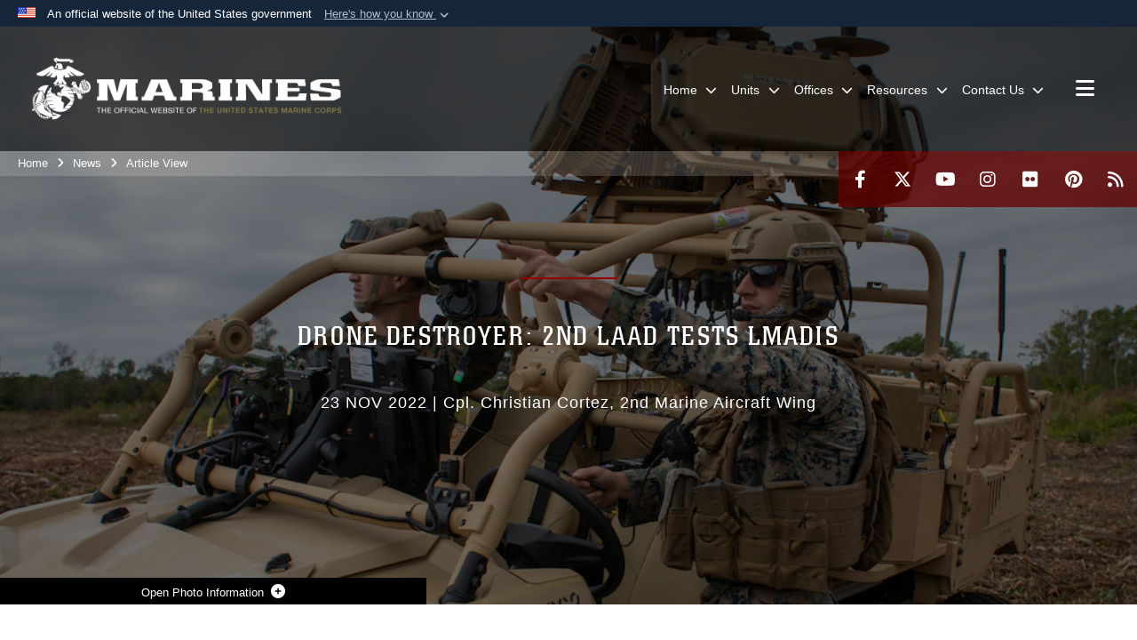

--- FILE ---
content_type: text/html; charset=utf-8
request_url: https://www.2ndmaw.marines.mil/News/Article-View/Article/3226997/drone-destroyer-2nd-laad-tests-lmadis/
body_size: 18434
content:
<!DOCTYPE html>
<html  lang="en-US">
<head id="Head"><meta content="text/html; charset=UTF-8" http-equiv="Content-Type" />
<meta name="REVISIT-AFTER" content="1 DAYS" />
<meta name="RATING" content="GENERAL" />
<meta name="RESOURCE-TYPE" content="DOCUMENT" />
<meta content="text/javascript" http-equiv="Content-Script-Type" />
<meta content="text/css" http-equiv="Content-Style-Type" />
<title>
	Drone Destroyer: 2nd LAAD tests LMADIS > 2nd Marine Aircraft Wing > Article View
</title><meta id="MetaDescription" name="description" content="MARINE CORPS OUTLYING LANDING FIELD ATLANTIC, N.C. – U.S. Marines with 2nd Low Altitude Air Defense Battalion (LAAD) tested the Marine Corps’ newest ground-based air-defense system, the Light Marine Air-Defense Integrated System, Oct. 18-19, 2022., " /><meta id="MetaRobots" name="robots" content="INDEX, FOLLOW" /><link href="/Resources/Shared/stylesheets/dnndefault/7.0.0/default.css?cdv=2991" type="text/css" rel="stylesheet"/><link href="/DesktopModules/ArticleCSViewArticle/module.css?cdv=2991" type="text/css" rel="stylesheet"/><link href="/DesktopModules/ArticleCSDashboard/module.css?cdv=2991" type="text/css" rel="stylesheet"/><link href="/Desktopmodules/SharedLibrary/ValidatedPlugins/slick-carousel/slick/slick.css?cdv=2991" type="text/css" rel="stylesheet"/><link href="/Portals/_default/skins/marinestheme/skin.css?cdv=2991" type="text/css" rel="stylesheet"/><link href="/Portals/7/portal.css?cdv=2991" type="text/css" rel="stylesheet"/><link href="/Desktopmodules/SharedLibrary/Plugins/Skin/SkipNav/css/skipnav.css?cdv=2991" type="text/css" rel="stylesheet"/><link href="/DesktopModules/SharedLibrary/ValidatedPlugins/aos/aos.css?cdv=2991" type="text/css" rel="stylesheet"/><link href="/Desktopmodules/SharedLibrary/Plugins/carouFredSel/base.css?cdv=2991" type="text/css" rel="stylesheet"/><link href="/Desktopmodules/SharedLibrary/Plugins/MediaElement4.2.9/mediaelementplayer.css?cdv=2991" type="text/css" rel="stylesheet"/><link href="/Desktopmodules/SharedLibrary/Plugins/ColorBox/colorbox.css?cdv=2991" type="text/css" rel="stylesheet"/><link href="/Desktopmodules/SharedLibrary/Plugins/slimbox/slimbox2.css?cdv=2991" type="text/css" rel="stylesheet"/><link href="/desktopmodules/ArticleCS/styles/MarinesMIL3/style.css?cdv=2991" type="text/css" rel="stylesheet"/><link href="/Desktopmodules/SharedLibrary/ValidatedPlugins/font-awesome6/css/all.min.css?cdv=2991" type="text/css" rel="stylesheet"/><link href="/Desktopmodules/SharedLibrary/ValidatedPlugins/font-awesome6/css/v4-shims.min.css?cdv=2991" type="text/css" rel="stylesheet"/><script src="/Resources/libraries/jQuery/03_07_01/jquery.js?cdv=2991" type="text/javascript"></script><script src="/Resources/libraries/jQuery-Migrate/03_04_01/jquery-migrate.js?cdv=2991" type="text/javascript"></script><script src="/Resources/libraries/jQuery-UI/01_13_03/jquery-ui.min.js?cdv=2991" type="text/javascript"></script><link rel='icon' href='/Portals/7/favicon.ico?ver=ZQikU4c5sJtDJmXSFqyYKg%3d%3d' type='image/x-icon' /><meta name='host' content='DMA Public Web' /><meta name='contact' content='dma.WebSD@mail.mil' /><link rel="stylesheet" type="text/css" href="/DesktopModules/SharedLibrary/Controls/Banner/CSS/usa-banner.css" /><script  src="/Desktopmodules/SharedLibrary/Plugins/GoogleAnalytics/Universal-Federated-Analytics-8.7.js?agency=DOD&subagency=USMC&sitetopic=dma.web&dclink=true"  id="_fed_an_ua_tag" ></script><meta name='twitter:card' content='summary_large_image' /><meta name='twitter:title' content='Drone&#32;Destroyer:&#32;2nd&#32;LAAD&#32;tests&#32;LMADIS' /><meta name='twitter:description' content='MARINE&#32;CORPS&#32;OUTLYING&#32;LANDING&#32;FIELD&#32;ATLANTIC,&#32;N.C.&#32;&#8211;&#32;U.S.&#32;Marines&#32;with&#32;2nd&#32;Low&#32;Altitude&#32;Air&#32;Defense&#32;Battalion&#32;(LAAD)&#32;tested&#32;the&#32;Marine&#32;Corps&#8217;&#32;newest&#32;ground-based&#32;air-defense&#32;system,&#32;the&#32;Light&#32;Marine' /><meta name='twitter:image' content='https://media.defense.gov/2022/Nov/23/2003120147/1140/641/0/220323-M-YH653-100.JPG' /><meta name='twitter:site' content='@2nd_MAW' /><meta name='twitter:creator' content='@2nd_MAW' /><meta property='og:site_name' content='2nd&#32;Marine&#32;Aircraft&#32;Wing' /><meta property='og:type' content='article' /><meta property='og:title' content='Drone&#32;Destroyer:&#32;2nd&#32;LAAD&#32;tests&#32;LMADIS' /><meta property='og:description' content='MARINE&#32;CORPS&#32;OUTLYING&#32;LANDING&#32;FIELD&#32;ATLANTIC,&#32;N.C.&#32;&#8211;&#32;U.S.&#32;Marines&#32;with&#32;2nd&#32;Low&#32;Altitude&#32;Air&#32;Defense&#32;Battalion&#32;(LAAD)&#32;tested&#32;the&#32;Marine&#32;Corps&#8217;&#32;newest&#32;ground-based&#32;air-defense&#32;system,&#32;the&#32;Light&#32;Marine' /><meta property='og:image' content='https://media.defense.gov/2022/Nov/23/2003120147/1140/641/0/220323-M-YH653-100.JPG' /><meta property='og:url' content='https://www.2ndmaw.marines.mil/News/Article-View/Article/3226997/drone-destroyer-2nd-laad-tests-lmadis/' /><meta name="viewport" content="width=device-width, initial-scale=1, shrink-to-fit=no" /><meta name="viewport" content="width=device-width, initial-scale=1, shrink-to-fit=no" /><meta name="viewport" content="width=device-width, initial-scale=1, shrink-to-fit=no" /></head>
<body id="Body">

    <form method="post" action="/News/Article-View/Article/3226997/drone-destroyer-2nd-laad-tests-lmadis/" id="Form" enctype="multipart/form-data">
<div class="aspNetHidden">
<input type="hidden" name="__EVENTTARGET" id="__EVENTTARGET" value="" />
<input type="hidden" name="__EVENTARGUMENT" id="__EVENTARGUMENT" value="" />
<input type="hidden" name="__VIEWSTATE" id="__VIEWSTATE" value="Zas7phuzGmntI0DFh8Py+SOUhHdPV5bNFwBr82Y70gJIzQvi5unJ/gUmXOIPBnvnPFA5gIKYFKO43ZQNQxhkxTlb7JBXtpG/2wzEcZf8vtPKA6gR0GHjQm1ipfi89/[base64]/SB1ViQLsMh6nVFr5yMxC9ml3xNfzAzxcqqoSyL4IkclFWdYja02qjSrYPCdGpAC1im5d7d4RwtkBbsSSAfoQjl8sU9KCoLMAsp/yUPQsmFIA6pQ+aXjwAiRvMYX90/jDk5FZKInuBedBNmylbG5PzPNsXrjy7XK6beSyS7oXVjcvVgM70ES/EGxUfeN0Nw863H4kjWrFIwSAV3fHkakd13aSH7ktukZK4XOGeUNubMlsJC6/jCxb5ujdTF4BzM2uXDpb9Dgtr/[base64]/[base64]/qLN0bGfTobM3EOvxJQHM9snVKI2aup+fLCTuwYupKrOG66FDy9AxKEekmRG30mdNlPg+58cnXmdqwh9m1Z9ie7Jxo6zqvkXF1WF38K4P9z/AASp9zGzoX3M5qcUfFHc6kjx1L6oIUHia/sHv5I6mcAIQ1G7ON7Fa3IIg7jKX+85VwjNZ3QEiZ5QqtMeOOAJGdjUrwo+kQ3wn8lIl5ekoMOdqbHiZ+9Vcsa8WvAwq9vOVAYBYyFXp3KO8ylrE0J6r8loNG8vR3S5pMB8L62AudnpfVUxdNlrxdW8EjysngBs0M/Gre6YyNMbcBPsOn9cfcleEDyZczHzNImwDCKSjstGbf6go1tnkCHvdjOs+RXBwQ0Wdq0AmTHgr/SY1mog4uhP7kRARLAWtAm7YqY9QcdJPvRUvrypnT05w8SSlWkWCL8J1RfiPdkbLK0nGesKGO7l5DIXLECQXcx2/8BSK8cuG/0jMLGUrX5SfUpHFqJkK71KTYyu4Whx38lzn1HBMWvThnCzpd2xwHKNBsIx5X/T3JMQmS/Fp+vv5QivOEk1eWzB9DwpkWWOZjvROaHKEwDz4ac8OhpFkjw3ohr0kxSTc4BgH1R4eBv9Fbxsija9CVEPHQaC9tZfjz6N2CehvlPiKbV6og+RA+XaV6tMJ7/fLqz3IvkHoiUaH0sxXgSXOG/CArwO6afH6RUnOw8vNENYlrPUZ8Yxzto4Mvf1VAFchbrn7Mud/NfIUwXHkuk5I+L0AxvPltzhl/6jP7FRgEqZNn8GAXJQzDofs6EEPIpITt7XRhCn7/PPiscZk1kevOD0UkLv0/ZCgShdyx2rOVN3A0/V2Erz2MdTCsklUv0TQu+TZI8ATncVdNbOfir3v7xqadlmBu4x2P22eTUJBa3cgh/[base64]/lRybHnv2E+rsO4Szbf///jx2cXop65FJjAc9uh3gVY+hiH5VAei16YmCawuVwu/GEVh4rpFrh/uzrMyUdXz87jdyKhOsBB/U7Cvc6M7DB9m+z4Hv8vlSJoEmfIwk10qbKRnUyQ+vvS+PTFKak8TKNc6X1gre4Vo4DZTbIhGqdAM3jaCO/Ex8gAWzEtx3pxvtKKeYExFI5c+cmOI8mdjr8HX/CEKxBjdXgC1Nrov4Egy2Qap9JwgMWo3h+kHyAC5dFHyp2H7S+z6i/r8e6r9xiRN5qy6trdoOYqU5/8pqP/WPLQP3/PUmqxqRFluHXwv1e/pc8VHGIK4P6pbYC8wwNv8c0y+vyXYEEgTlbrFGLAP25mUH3ugZrPhQgfsOhgOnagh/EhATwTYGwWnBNeCiCTXGpiXVtlsqGl5zLXsh2LEqhzja/FxLMqyupgpRJwp/sWDg0XsqEWx4t43fZlrZZ6NkKrWpBDrJ9YJwD6epuEimKyizGFGZCVdAEefrDDud3vQig4sVsv3qw0czJO51WzS7qk34BmN+zO4QM9nH948Om1Szl3A1mUh1YfH21GE5oN5PHpniLCzP1coOB6cOoIo/ZvTwgx1h1nSXSqAnpdlG46+pkGPBSVRJFVphgqymS2WBAO6zebNDL2d3DOlk4kFZhekCBhD5J04W7p/7vA+9VK1ZOPifhXcMWKQEHpOVptYJyaF9BMkkOO2+CAXxhc7AH02ZoSeqz6ZbN1aoMOdWKhDo3S2uDIGwZ28Fl0mV9K8E2jtznnaRHb0ZUcCgYu5ivmAYUX6vzy5QS1cP87Yg4I7yqvReBxqtefFTYUjcaBH9F/eB/[base64]/GdEo89YoIpGPBsIw2TMBWwwA==" />
</div>

<script type="text/javascript">
//<![CDATA[
var theForm = document.forms['Form'];
if (!theForm) {
    theForm = document.Form;
}
function __doPostBack(eventTarget, eventArgument) {
    if (!theForm.onsubmit || (theForm.onsubmit() != false)) {
        theForm.__EVENTTARGET.value = eventTarget;
        theForm.__EVENTARGUMENT.value = eventArgument;
        theForm.submit();
    }
}
//]]>
</script>


<script src="/WebResource.axd?d=pynGkmcFUV3N8bfprbQS0jFfvdz-DA10GMlw9OUhsCgxZnctJegKa6BYomQ1&amp;t=638901627720898773" type="text/javascript"></script>


<script src="/ScriptResource.axd?d=NJmAwtEo3IpK2g7JTRSMmik34PbOy56rKmpCCY9c0IuBlnEbhhFae_kQJWt66DuEhw-Osce7G501JTW9OGWRnd0EbuOkbrWsRmtU11Nj_i0XQ9cGNYMzzkFB5birW0a-1aK-ZA2&amp;t=32e5dfca" type="text/javascript"></script>
<script src="/ScriptResource.axd?d=dwY9oWetJoJFOsZ7uv-AD6rnnw1gg45X0YCH7_dWw6-26XQltO1_5azbICY-_tq-M6RY9HEg67V8XgtLpPVUPl1Dn9p5QdJTkPAHetpXAJ7lKjHpBkd_x3tMAx_TdJCVFvjTnBv-7vOJGyRf0&amp;t=32e5dfca" type="text/javascript"></script>
<div class="aspNetHidden">

	<input type="hidden" name="__VIEWSTATEGENERATOR" id="__VIEWSTATEGENERATOR" value="CA0B0334" />
	<input type="hidden" name="__VIEWSTATEENCRYPTED" id="__VIEWSTATEENCRYPTED" value="" />
	<input type="hidden" name="__EVENTVALIDATION" id="__EVENTVALIDATION" value="bHUD9vd8wYfLPd/t6un3vgIt5CUVQtg+ibKxgPABnqCrqUM53E17/IR2nQFvNlfqsmKNHa6RwwW3a9xrWTdYTNgMXvCTz6B1cP9QHz5KveNyIrpl" />
</div><script src="/Desktopmodules/SharedLibrary/Plugins/MediaElement4.2.9/mediaelement-and-player.js?cdv=2991" type="text/javascript"></script><script src="/Desktopmodules/SharedLibrary/ValidatedPlugins/slick-carousel/slick/slick.min.js?cdv=2991" type="text/javascript"></script><script src="/js/dnn.js?cdv=2991" type="text/javascript"></script><script src="/js/dnn.modalpopup.js?cdv=2991" type="text/javascript"></script><script src="/Portals/_default/skins/marinestheme/Resources/js/skin.build.js?cdv=2991" type="text/javascript"></script><script src="/js/dnncore.js?cdv=2991" type="text/javascript"></script><script src="/Desktopmodules/SharedLibrary/Plugins/Mobile-Detect/mobile-detect.min.js?cdv=2991" type="text/javascript"></script><script src="/DesktopModules/SharedLibrary/ValidatedPlugins/aos/aos.js?cdv=2991" type="text/javascript"></script><script src="/DesktopModules/ArticleCS/Resources/ArticleCS/js/ArticleCS.js?cdv=2991" type="text/javascript"></script><script src="/Desktopmodules/SharedLibrary/Plugins/carouFredSel/jquery.carouFredSel-6.2.1.js?cdv=2991" type="text/javascript"></script><script src="/Desktopmodules/SharedLibrary/Plugins/DVIDSAnalytics/DVIDSVideoAnalytics.min.js?cdv=2991" type="text/javascript"></script><script src="/Desktopmodules/SharedLibrary/Plugins/DVIDSAnalytics/analyticsParamsForDVIDSAnalyticsAPI.js?cdv=2991" type="text/javascript"></script><script src="/Desktopmodules/SharedLibrary/Plugins/TouchSwipe/jquery.touchSwipe.min.js?cdv=2991" type="text/javascript"></script><script src="/Desktopmodules/SharedLibrary/Plugins/ColorBox/jquery.colorbox.js?cdv=2991" type="text/javascript"></script><script src="/Desktopmodules/SharedLibrary/Plugins/slimbox/slimbox2.js?cdv=2991" type="text/javascript"></script><script src="/Desktopmodules/SharedLibrary/Plugins/BodyScrollLock/bodyScrollLock.js?cdv=2991" type="text/javascript"></script><script src="/DesktopModules/SharedLibrary/Plugins/jquery-inview/jquery.inview.min.js?cdv=2991" type="text/javascript"></script><script src="/js/dnn.servicesframework.js?cdv=2991" type="text/javascript"></script><script src="/Desktopmodules/SharedLibrary/Plugins/Skin/js/common.js?cdv=2991" type="text/javascript"></script>
<script type="text/javascript">
//<![CDATA[
Sys.WebForms.PageRequestManager._initialize('ScriptManager', 'Form', ['tdnn$ctr1098$ViewArticle$UpdatePanel1','dnn_ctr1098_ViewArticle_UpdatePanel1'], [], [], 90, '');
//]]>
</script>

        
        
        
<script type="text/javascript">
$('#personaBar-iframe').load(function() {$('#personaBar-iframe').contents().find("head").append($("<style type='text/css'>.personabar .personabarLogo {}</style>")); });
</script>
<div id="dnn_ctl03_header_banner_container" class="header_banner_container">
    <span class="header_banner_inner">
        <div class="header_banner_flag">
            An official website of the United States government 
        <div class="header_banner_accordion" tabindex="0" role="button" aria-expanded="false"><u>Here's how you know 
        <span class="expand-more-container"><svg xmlns="http://www.w3.org/2000/svg" height="24" viewBox="0 0 24 24" width="24">
                <path d="M0 0h24v24H0z" fill="none" />
                <path class="expand-more" d="M16.59 8.59L12 13.17 7.41 8.59 6 10l6 6 6-6z" />
            </svg></span></u></div>
        </div>
        <div class="header_banner_panel" style="">
            <div class="header_banner_panel_item">
                <span class="header_banner_dotgov"></span>
                <div id="dnn_ctl03_bannerContentLeft" class="header_banner_content"><p class="banner-contentLeft-text"><strong> Official websites use .mil </strong></p>A <strong>.mil</strong> website belongs to an official U.S. Department of Defense organization in the United States.</div>
            </div>
            <div class="header_banner_panel_item https">
                <span class="header_banner_https"></span>
                <div id="dnn_ctl03_bannerContentRight" class="header_banner_content"><p class="banner-contentRight-text"><strong>Secure .mil websites use HTTPS</strong></p><div> A <strong>lock (<span class='header_banner_icon_lock'><svg xmlns = 'http://www.w3.org/2000/svg' width='52' height='64' viewBox='0 0 52 64'><title>lock </title><path class='icon_lock' fill-rule='evenodd' d='M26 0c10.493 0 19 8.507 19 19v9h3a4 4 0 0 1 4 4v28a4 4 0 0 1-4 4H4a4 4 0 0 1-4-4V32a4 4 0 0 1 4-4h3v-9C7 8.507 15.507 0 26 0zm0 8c-5.979 0-10.843 4.77-10.996 10.712L15 19v9h22v-9c0-6.075-4.925-11-11-11z' /> </svg></span>)</strong> or <strong> https://</strong> means you’ve safely connected to the .mil website. Share sensitive information only on official, secure websites.</div></div>
            </div>

        </div>
    </span>
</div><style> .header_banner_container{ background-color: #15263b; color: #FFF; } .icon_lock { fill: #FFF;} .header_banner_container .header_banner_content .banner-contentLeft-text, .header_banner_container .header_banner_content .banner-contentRight-text { color: #FFF;} </style>
<script type="text/javascript">

jQuery(document).ready(function() {
initializeSkin();
});

</script>

<script type="text/javascript">
var skinvars = {"SiteName":"2nd Marine Aircraft Wing","SiteShortName":"The Official Web site of 2nd Marine Aircraft Wing","SiteSubTitle":"","aid":"2ndMAW","IsSecureConnection":true,"IsBackEnd":false,"DisableShrink":false,"IsAuthenticated":false,"SearchDomain":"search.usa.gov","SiteUrl":"https://www.2ndmaw.marines.mil/","LastLogin":null,"IsLastLoginFail":false,"IncludePiwik":false,"PiwikSiteID":-1,"SocialLinks":{"Facebook":{"Url":"https://www.facebook.com/2ndMAW","Window":"_blank","Relationship":"noopener"},"Twitter":{"Url":"http://www.twitter.com/2nd_MAW","Window":"_blank","Relationship":"noopener"},"YouTube":{"Url":"https://www.youtube.com/Marines","Window":"","Relationship":""},"Flickr":{"Url":"http://www.flickr.com/photos/marine_corps/","Window":"_blank","Relationship":"noopener"},"Pintrest":{"Url":"http://www.pinterest.com/usmc/","Window":"_blank","Relationship":"noopener"},"Instagram":{"Url":"http://www.instagram.com/2nd_maw","Window":"_blank","Relationship":"noopener"},"Blog":{"Url":"","Window":"","Relationship":null},"RSS":{"Url":"http://www.marines.mil/News/Feeds.aspx","Window":"_blank","Relationship":"noopener"},"Podcast":{"Url":"","Window":"","Relationship":null},"Email":{"Url":"","Window":"","Relationship":null},"LinkedIn":{"Url":"","Window":"","Relationship":""},"Snapchat":{"Url":"","Window":"","Relationship":""}},"SiteLinks":null,"LogoffTimeout":10500000,"SiteAltLogoText":""};
</script>
<script type="application/ld+json">{"@context":"http://schema.org","@type":"Organization","logo":"https://www.2ndmaw.marines.mil/Portals/7/mdmlogo.png?ver=IOix9bqVcCxzMPo_pd3L3w%3d%3d","name":"2nd Marine Aircraft Wing","url":"https://www.2ndmaw.marines.mil/","sameAs":["https://www.facebook.com/2ndMAW","http://www.twitter.com/2nd_MAW","http://www.instagram.com/2nd_maw","http://www.pinterest.com/usmc/","https://www.youtube.com/Marines"]}</script>

<!-- MobileNav -->


<div class="mobile-nav" id="mobile-nav">
  <div class="content">
    <div class="container-fluid">
      <header class="row">
        <h3 class="col-10">Marines</h3>
        <div class="col-2"><button class="close" id="close-mobile-nav" aria-label="Close mobile navigation menu"></button></div>
      </header>
      <div class="row">
        <div class="container-fluid no-gutters nopad">
          <div class="row no-gutters nopad">
            <div class="offset-1 col-10 mobile-nav-pos">
              

<!-- ./ helper -->

        <ul>
                        <li class="">
                            <a data-toggle="submenu" href="https://www.2ndmaw.marines.mil/" aria-haspopup="true" aria-expanded="false">
                                <span>Home</span>
                            </a>
                                    <ul>
                        <li><a href="https://www.2ndmaw.marines.mil/Home/About/">About</a></li>
                        <li>
                            <a href="https://www.2ndmaw.marines.mil/Leaders/" data-toggle="submenu" aria-haspopup="true" aria-expanded="false">Leaders</a>
                                    <ul>
                        <li><a href="https://www.2ndmaw.marines.mil/Leaders/MACG-28-Leadership/">MACG-28</a></li>
                        <li><a href="https://www.2ndmaw.marines.mil/Leaders/MAG-14-Leadership/">MAG-14</a></li>
                        <li><a href="https://www.2ndmaw.marines.mil/Leaders/MAG-26-Leadership/">MAG-26</a></li>
                        <li><a href="https://www.2ndmaw.marines.mil/Leaders/MAG-29-Leadership/">MAG-29</a></li>
                        <li><a href="https://www.2ndmaw.marines.mil/Leaders/MAG-31-Leadership/">MAG-31</a></li>
        </ul>

                        </li>
        </ul>

                        </li>
                        <li class="">
                            <a data-toggle="submenu" href="https://www.2ndmaw.marines.mil/Units/" aria-haspopup="true" aria-expanded="false">
                                <span>Units</span>
                            </a>
                                    <ul>
                        <li><a href="https://www.2ndmaw.marines.mil/Units/MWHS-2/">MWHS 2</a></li>
                        <li><a href="https://www.music.marines.mil/2ndmaw">2nd MAW Band</a></li>
                        <li>
                            <a data-toggle="submenu" aria-haspopup="true" aria-expanded="false" class="disabled">Higher Headquarters</a>
                                    <ul>
                        <li><a href="https://www.marforcom.marines.mil/">MARFORCOM</a></li>
                        <li><a href="http://www.iimef.marines.mil/">II MEF</a></li>
        </ul>

                        </li>
                        <li>
                            <a href="https://www.2ndmaw.marines.mil/Units/MACG-28/" data-toggle="submenu" aria-haspopup="true" aria-expanded="false">MACG-28</a>
                                    <ul>
                        <li><a href="https://www.2ndmaw.marines.mil/Units/MACG-28/2ND-LAAD-BN/">2ND LAAD BN</a></li>
                        <li><a href="https://www.2ndmaw.marines.mil/Units/MACG-28/MACS-2/">MACS-2</a></li>
                        <li><a href="https://www.2ndmaw.marines.mil/Units/MACG-28/MASS-1/">MASS-1</a></li>
                        <li><a href="https://www.2ndmaw.marines.mil/Units/MACG-28/MWCS-28/">MWCS-28</a></li>
                        <li><a href="https://www.2ndmaw.marines.mil/Units/MACG-28/MWSS-271/">MWSS-271</a></li>
                        <li><a href="https://www.2ndmaw.marines.mil/Units/MACG-28/MWSS-272/">MWSS-272</a></li>
                        <li><a href="https://www.2ndmaw.marines.mil/Units/MACG-28/MWSS-273/">MWSS-273</a></li>
        </ul>

                        </li>
                        <li>
                            <a href="https://www.2ndmaw.marines.mil/Units/MAG-14/" data-toggle="submenu" aria-haspopup="true" aria-expanded="false">MAG-14</a>
                                    <ul>
                        <li><a href="https://www.2ndmaw.marines.mil/Units/MAG-14/MALS-14/">MALS-14</a></li>
                        <li>
                            <a href="https://www.2ndmaw.marines.mil/Units/MAG-14/VMA-223/" data-toggle="submenu" aria-haspopup="true" aria-expanded="false">VMA-223</a>
                                    <ul>
                        <li><a href="https://www.2ndmaw.marines.mil/Units/MAG-14/VMA-223/Harrier-Sundown/">Harrier Sundown</a></li>
        </ul>

                        </li>
                        <li><a href="https://www.2ndmaw.marines.mil/Units/MAG-14/VMFA-231/">VMFA-231</a></li>
                        <li><a href="https://www.2ndmaw.marines.mil/Units/MAG-14/VMFA-251/">VMFA-251</a></li>
                        <li><a href="https://www.2ndmaw.marines.mil/Units/MAG-14/VMFA-542/">VMFA-542</a></li>
                        <li><a href="https://www.2ndmaw.marines.mil/Units/MAG-14/VMGR-252/">VMGR-252</a></li>
                        <li><a href="https://www.2ndmaw.marines.mil/Units/MAG-14/VMUT-2/">VMUT-2</a></li>
                        <li><a href="https://www.2ndmaw.marines.mil/Units/MAG-14/KC-130J-FRD/">KC-130J FRD</a></li>
        </ul>

                        </li>
                        <li>
                            <a href="https://www.2ndmaw.marines.mil/Units/MAG-26/" data-toggle="submenu" aria-haspopup="true" aria-expanded="false">MAG-26</a>
                                    <ul>
                        <li><a href="https://www.2ndmaw.marines.mil/Units/MAG-26/MALS-26/">MALS-26</a></li>
                        <li><a href="https://www.2ndmaw.marines.mil/Units/MAG-26/VMM-162/">VMM-162</a></li>
                        <li><a href="https://www.2ndmaw.marines.mil/Units/MAG-26/VMM-261/">VMM-261</a></li>
                        <li><a href="https://www.2ndmaw.marines.mil/Units/MAG-26/VMM-263/">VMM-263</a></li>
                        <li><a href="https://www.2ndmaw.marines.mil/Units/MAG-26/VMM-266/">VMM-266</a></li>
                        <li><a href="https://www.2ndmaw.marines.mil/Units/MAG-26/VMM-365/">VMM-365</a></li>
                        <li><a href="https://www.2ndmaw.marines.mil/Units/MAG-26/VMMT-204/">VMMT-204</a></li>
        </ul>

                        </li>
                        <li>
                            <a href="https://www.2ndmaw.marines.mil/Units/MAG-29/" data-toggle="submenu" aria-haspopup="true" aria-expanded="false">MAG-29</a>
                                    <ul>
                        <li><a href="https://www.2ndmaw.marines.mil/Units/MAG-29/MALS-29/">MALS-29</a></li>
                        <li><a href="https://www.2ndmaw.marines.mil/Units/MAG-29/HMH-461/">HMH-461</a></li>
                        <li><a href="https://www.2ndmaw.marines.mil/Units/MAG-29/HMH-464/">HMH-464</a></li>
                        <li><a href="https://www.2ndmaw.marines.mil/Units/MAG-29/HMLA-167/">HMLA-167</a></li>
                        <li><a href="https://www.2ndmaw.marines.mil/Units/MAG-29/HMLA-269/">HMLA-269</a></li>
                        <li><a href="https://www.2ndmaw.marines.mil/Units/MAG-29/HMHT-302/">HMHT-302</a></li>
        </ul>

                        </li>
                        <li>
                            <a href="https://www.2ndmaw.marines.mil/Units/MAG-31/" data-toggle="submenu" aria-haspopup="true" aria-expanded="false">MAG-31</a>
                                    <ul>
                        <li><a href="https://www.2ndmaw.marines.mil/Units/MAG-31/MALS-31/">MALS-31</a></li>
                        <li><a href="https://www.2ndmaw.marines.mil/Units/MAG-31/VMFA-312/">VMFA-312</a></li>
                        <li><a href="https://www.2ndmaw.marines.mil/Units/MAG-31/VMFA-224/">VMFA-224</a></li>
                        <li><a href="https://www.2ndmaw.marines.mil/Units/MAG-31/VMFA-533/">VMFA-533</a></li>
                        <li><a href="https://www.2ndmaw.marines.mil/Units/MAG-31/VMFAT-501/">VMFAT-501</a></li>
        </ul>

                        </li>
        </ul>

                        </li>
                        <li class="">
                            <a data-toggle="submenu" aria-haspopup="true" aria-expanded="false" aria-disabled="true" class="disabled">
                                <span>Offices</span>
                            </a>
                                    <ul>
                        <li><a href="https://www.2ndmaw.marines.mil/Offices/2nd-MAW-Adjutant/">2nd MAW Adjutant</a></li>
                        <li><a href="https://www.2ndmaw.marines.mil/Offices/2nd-MAW-Chaplain/">2nd MAW Chaplain</a></li>
                        <li><a href="https://www.2ndmaw.marines.mil/Offices/Command-Inspector-General/">Command Inspector General</a></li>
                        <li>
                            <a href="https://www.2ndmaw.marines.mil/Offices/COMMSTRAT/" data-toggle="submenu" aria-haspopup="true" aria-expanded="false">COMMSTRAT</a>
                                    <ul>
                        <li><a href="https://www.2ndmaw.marines.mil/News/">News</a></li>
                        <li><a href="https://www.2ndmaw.marines.mil/Photos/">Photos</a></li>
        </ul>

                        </li>
                        <li><a href="https://www.2ndmaw.marines.mil/Offices/Equal-Opportunity-Advisor/">Equal Opportunity Advisor</a></li>
                        <li><a href="https://www.2ndmaw.marines.mil/Offices/FMFQ-Officer-Program/">FMFQ Officer Program</a></li>
                        <li><a href="https://www.2ndmaw.marines.mil/Offices/2nd-MAW-Aviation-Training-System/">2nd MAW Aviation Training System</a></li>
                        <li><a href="https://www.2ndmaw.marines.mil/Offices/SAPR/">SAPR</a></li>
                        <li><a href="https://www.2ndmaw.marines.mil/Offices/Voting-Assistance/">Voting Assistance</a></li>
        </ul>

                        </li>
                        <li class="">
                            <a data-toggle="submenu" aria-haspopup="true" aria-expanded="false" aria-disabled="true" class="disabled">
                                <span>Resources</span>
                            </a>
                                    <ul>
                        <li><a href="https://usmc.sharepoint-mil.us/sites/2MAW">2d MAW Intranet</a></li>
                        <li><a href="https://www.mcieast.marines.mil/Staff-Offices/Adjutant/FOIA-Requestor-Service-Ctr/">FOIA</a></li>
                        <li><a href="https://ice.disa.mil/index.cfm?fa=site&amp;site_id=419&amp;dep=DoD">ICE</a></li>
                        <li><a href="https://idco.dmdc.osd.mil/idco/">ID Card Office (GAL Update)</a></li>
                        <li><a href="https://portal.apps.mil">Microsoft 365 Portal</a></li>
                        <li><a href="https://www.2ndmaw.marines.mil/Family-Readiness/">Readiness</a></li>
                        <li><a href="https://www.2ndmaw.marines.mil/Resources/Request-Mast/">Request Mast</a></li>
        </ul>

                        </li>
                        <li class="">
                            <a data-toggle="submenu" href="https://www.2ndmaw.marines.mil/Contact-Us/" aria-haspopup="true" aria-expanded="false">
                                <span>Contact Us</span>
                            </a>
                                    <ul>
                        <li><a href="https://www.2ndmaw.marines.mil/Contact-Us/Media-Query-Form/">Media Query Form</a></li>
                        <li><a href="https://usmc.sharepoint-mil.us/sites/2MAW_CSO">Submit Support Request via SharePoint</a></li>
                        <li><a href="https://www.2ndmaw.marines.mil/Contact-Us/Submit-Support-Request-via-OMB/">Submit Support Request via OMB</a></li>
        </ul>

                        </li>
        </ul>
<!-- ./ node count -->


            </div>
          </div>
        </div>
      </div>
      <div class="mobile-search row">
        <div class="container-fluid">
          <div class="row">
            <div class="offset-1 col-9"><input type="text" placeholder="S e a r c h" aria-label="Search" id="MobileTxtSearch"></div>
            <div class="search col-2"><button id="MobileSearchButton" aria-label="Search"><i class="fas fa-search"></i></button></div>
          </div>
        </div>
      </div>
      <div class="row">
        <div class="offset-1 col-11 social-links-loader"></div>
      </div>
    </div>
  </div>
</div>
<script>
$(document).ready(function(){
  $('#MobileTxtSearch').keyup(function (e) {
    if (e.keyCode === 13) {
      doSearch($('#MobileTxtSearch').val());

      e.preventDefault();
      return false;
    }
  });

  $("#MobileSearchButton").click(function(e) {
    doSearch($('#MobileTxtSearch').val());

    e.preventDefault();
    return false;
  });
});

function doSearch(val) {
  //grab the text, strip out # and &
  var searchtxt = encodeURI(val.trim().replace(/#|&/g, ""));
  if(searchtxt){
    //redirect to /Home/Search
    window.location.assign("/SearchResults?tag=" + DOMPurify.sanitize(searchtxt));
  }
}
</script>



<!-- UserBar -->


<div class="site-wrapper">
  <div class="page-wrapper">
    <!-- Header -->
    <div id="skip-link-holder"><a id="skip-link" href="#skip-target">Skip to main content (Press Enter).</a></div>
    

<header class="navbar">
    <!-- NavBar -->
    

<div class="wrapper">
    <!-- Logo -->
    <a id="dnn_MainHeader_NavBar_LOGO1_hypLogo" title="2nd Marine Aircraft Wing" aria-label="2nd Marine Aircraft Wing" href="https://www.2ndmaw.marines.mil/"><img id="dnn_MainHeader_NavBar_LOGO1_imgLogo" class="logo" src="/Portals/7/mdmlogo.png?ver=IOix9bqVcCxzMPo_pd3L3w%3d%3d" alt="2nd Marine Aircraft Wing" /></a>
    <!-- ./Logo -->

    <!-- Nav -->
    <nav id="dnnbootsterNav" class="main-nav">
        <button type="button" id="open-mobile-nav" aria-label="Open mobile navigation" aria-expanded="false"><i class="fa fa-bars"></i></button>
        

<!-- ./ helper -->

<ul>
                    <li class="">
                        <a data-toggle="submenu" href="https://www.2ndmaw.marines.mil/" aria-haspopup="true" aria-expanded="false">
                            <span>Home</span>
                        </a>
                                <ul>
                            <li><a href="https://www.2ndmaw.marines.mil/Home/About/">About</a></li>
                            <li>
                                <a href="https://www.2ndmaw.marines.mil/Leaders/" data-toggle="submenu" aria-haspopup="true" aria-expanded="false">Leaders</a>
                                        <ul>
                            <li><a href="https://www.2ndmaw.marines.mil/Leaders/MACG-28-Leadership/">MACG-28</a></li>
                            <li><a href="https://www.2ndmaw.marines.mil/Leaders/MAG-14-Leadership/">MAG-14</a></li>
                            <li><a href="https://www.2ndmaw.marines.mil/Leaders/MAG-26-Leadership/">MAG-26</a></li>
                            <li><a href="https://www.2ndmaw.marines.mil/Leaders/MAG-29-Leadership/">MAG-29</a></li>
                            <li><a href="https://www.2ndmaw.marines.mil/Leaders/MAG-31-Leadership/">MAG-31</a></li>
        </ul>

                            </li>
        </ul>

                    </li>
                    <li class="">
                        <a data-toggle="submenu" href="https://www.2ndmaw.marines.mil/Units/" aria-haspopup="true" aria-expanded="false">
                            <span>Units</span>
                        </a>
                                <ul>
                            <li><a href="https://www.2ndmaw.marines.mil/Units/MWHS-2/">MWHS 2</a></li>
                            <li><a href="https://www.music.marines.mil/2ndmaw" target="_blank" rel="noopener noreferrer">2nd MAW Band</a></li>
                        <li>
                            <a data-toggle="submenu" aria-haspopup="true" aria-expanded="false" href="javascript:void(0)">Higher Headquarters</a>
                                    <ul>
                            <li><a href="https://www.marforcom.marines.mil/">MARFORCOM</a></li>
                            <li><a href="http://www.iimef.marines.mil/">II MEF</a></li>
        </ul>

                        </li>
                            <li>
                                <a href="https://www.2ndmaw.marines.mil/Units/MACG-28/" data-toggle="submenu" aria-haspopup="true" aria-expanded="false">MACG-28</a>
                                        <ul>
                            <li><a href="https://www.2ndmaw.marines.mil/Units/MACG-28/2ND-LAAD-BN/">2ND LAAD BN</a></li>
                            <li><a href="https://www.2ndmaw.marines.mil/Units/MACG-28/MACS-2/">MACS-2</a></li>
                            <li><a href="https://www.2ndmaw.marines.mil/Units/MACG-28/MASS-1/">MASS-1</a></li>
                            <li><a href="https://www.2ndmaw.marines.mil/Units/MACG-28/MWCS-28/">MWCS-28</a></li>
                            <li><a href="https://www.2ndmaw.marines.mil/Units/MACG-28/MWSS-271/">MWSS-271</a></li>
                            <li><a href="https://www.2ndmaw.marines.mil/Units/MACG-28/MWSS-272/">MWSS-272</a></li>
                            <li><a href="https://www.2ndmaw.marines.mil/Units/MACG-28/MWSS-273/">MWSS-273</a></li>
        </ul>

                            </li>
                            <li>
                                <a href="https://www.2ndmaw.marines.mil/Units/MAG-14/" data-toggle="submenu" aria-haspopup="true" aria-expanded="false">MAG-14</a>
                                        <ul>
                            <li><a href="https://www.2ndmaw.marines.mil/Units/MAG-14/MALS-14/">MALS-14</a></li>
                            <li>
                                <a href="https://www.2ndmaw.marines.mil/Units/MAG-14/VMA-223/" data-toggle="submenu" aria-haspopup="true" aria-expanded="false">VMA-223</a>
                                        <ul>
                            <li><a href="https://www.2ndmaw.marines.mil/Units/MAG-14/VMA-223/Harrier-Sundown/">Harrier Sundown</a></li>
        </ul>

                            </li>
                            <li><a href="https://www.2ndmaw.marines.mil/Units/MAG-14/VMFA-231/">VMFA-231</a></li>
                            <li><a href="https://www.2ndmaw.marines.mil/Units/MAG-14/VMFA-251/">VMFA-251</a></li>
                            <li><a href="https://www.2ndmaw.marines.mil/Units/MAG-14/VMFA-542/">VMFA-542</a></li>
                            <li><a href="https://www.2ndmaw.marines.mil/Units/MAG-14/VMGR-252/">VMGR-252</a></li>
                            <li><a href="https://www.2ndmaw.marines.mil/Units/MAG-14/VMUT-2/">VMUT-2</a></li>
                            <li><a href="https://www.2ndmaw.marines.mil/Units/MAG-14/KC-130J-FRD/">KC-130J FRD</a></li>
        </ul>

                            </li>
                            <li>
                                <a href="https://www.2ndmaw.marines.mil/Units/MAG-26/" data-toggle="submenu" aria-haspopup="true" aria-expanded="false">MAG-26</a>
                                        <ul>
                            <li><a href="https://www.2ndmaw.marines.mil/Units/MAG-26/MALS-26/">MALS-26</a></li>
                            <li><a href="https://www.2ndmaw.marines.mil/Units/MAG-26/VMM-162/">VMM-162</a></li>
                            <li><a href="https://www.2ndmaw.marines.mil/Units/MAG-26/VMM-261/">VMM-261</a></li>
                            <li><a href="https://www.2ndmaw.marines.mil/Units/MAG-26/VMM-263/">VMM-263</a></li>
                            <li><a href="https://www.2ndmaw.marines.mil/Units/MAG-26/VMM-266/">VMM-266</a></li>
                            <li><a href="https://www.2ndmaw.marines.mil/Units/MAG-26/VMM-365/">VMM-365</a></li>
                            <li><a href="https://www.2ndmaw.marines.mil/Units/MAG-26/VMMT-204/">VMMT-204</a></li>
        </ul>

                            </li>
                            <li>
                                <a href="https://www.2ndmaw.marines.mil/Units/MAG-29/" data-toggle="submenu" aria-haspopup="true" aria-expanded="false">MAG-29</a>
                                        <ul>
                            <li><a href="https://www.2ndmaw.marines.mil/Units/MAG-29/MALS-29/">MALS-29</a></li>
                            <li><a href="https://www.2ndmaw.marines.mil/Units/MAG-29/HMH-461/">HMH-461</a></li>
                            <li><a href="https://www.2ndmaw.marines.mil/Units/MAG-29/HMH-464/">HMH-464</a></li>
                            <li><a href="https://www.2ndmaw.marines.mil/Units/MAG-29/HMLA-167/">HMLA-167</a></li>
                            <li><a href="https://www.2ndmaw.marines.mil/Units/MAG-29/HMLA-269/">HMLA-269</a></li>
                            <li><a href="https://www.2ndmaw.marines.mil/Units/MAG-29/HMHT-302/">HMHT-302</a></li>
        </ul>

                            </li>
                            <li>
                                <a href="https://www.2ndmaw.marines.mil/Units/MAG-31/" data-toggle="submenu" aria-haspopup="true" aria-expanded="false">MAG-31</a>
                                        <ul>
                            <li><a href="https://www.2ndmaw.marines.mil/Units/MAG-31/MALS-31/">MALS-31</a></li>
                            <li><a href="https://www.2ndmaw.marines.mil/Units/MAG-31/VMFA-312/">VMFA-312</a></li>
                            <li><a href="https://www.2ndmaw.marines.mil/Units/MAG-31/VMFA-224/">VMFA-224</a></li>
                            <li><a href="https://www.2ndmaw.marines.mil/Units/MAG-31/VMFA-533/">VMFA-533</a></li>
                            <li><a href="https://www.2ndmaw.marines.mil/Units/MAG-31/VMFAT-501/">VMFAT-501</a></li>
        </ul>

                            </li>
        </ul>

                    </li>
 <!-- ./ item cannot be disabled to work with smartmenus for accessibility -->
                <li class="">
                    <a data-toggle="submenu" href="javascript:void(0)" aria-haspopup="true" aria-expanded="false">
                        <span>Offices</span>
                    </a>
                            <ul>
                            <li><a href="https://www.2ndmaw.marines.mil/Offices/2nd-MAW-Adjutant/">2nd MAW Adjutant</a></li>
                            <li><a href="https://www.2ndmaw.marines.mil/Offices/2nd-MAW-Chaplain/">2nd MAW Chaplain</a></li>
                            <li><a href="https://www.2ndmaw.marines.mil/Offices/Command-Inspector-General/">Command Inspector General</a></li>
                            <li>
                                <a href="https://www.2ndmaw.marines.mil/Offices/COMMSTRAT/" data-toggle="submenu" aria-haspopup="true" aria-expanded="false">COMMSTRAT</a>
                                        <ul>
                            <li><a href="https://www.2ndmaw.marines.mil/News/">News</a></li>
                            <li><a href="https://www.2ndmaw.marines.mil/Photos/">Photos</a></li>
        </ul>

                            </li>
                            <li><a href="https://www.2ndmaw.marines.mil/Offices/Equal-Opportunity-Advisor/">Equal Opportunity Advisor</a></li>
                            <li><a href="https://www.2ndmaw.marines.mil/Offices/FMFQ-Officer-Program/">FMFQ Officer Program</a></li>
                            <li><a href="https://www.2ndmaw.marines.mil/Offices/2nd-MAW-Aviation-Training-System/">2nd MAW Aviation Training System</a></li>
                            <li><a href="https://www.2ndmaw.marines.mil/Offices/SAPR/">SAPR</a></li>
                            <li><a href="https://www.2ndmaw.marines.mil/Offices/Voting-Assistance/">Voting Assistance</a></li>
        </ul>

                </li>
 <!-- ./ item cannot be disabled to work with smartmenus for accessibility -->
                <li class="">
                    <a data-toggle="submenu" href="javascript:void(0)" aria-haspopup="true" aria-expanded="false">
                        <span>Resources</span>
                    </a>
                            <ul>
                            <li><a href="https://usmc.sharepoint-mil.us/sites/2MAW" target="_blank" rel="noopener noreferrer">2d MAW Intranet</a></li>
                            <li><a href="https://www.mcieast.marines.mil/Staff-Offices/Adjutant/FOIA-Requestor-Service-Ctr/" target="_blank" rel="noopener noreferrer">FOIA</a></li>
                            <li><a href="https://ice.disa.mil/index.cfm?fa=site&amp;site_id=419&amp;dep=DoD">ICE</a></li>
                            <li><a href="https://idco.dmdc.osd.mil/idco/">ID Card Office (GAL Update)</a></li>
                            <li><a href="https://portal.apps.mil">Microsoft 365 Portal</a></li>
                            <li><a href="https://www.2ndmaw.marines.mil/Family-Readiness/">Readiness</a></li>
                            <li><a href="https://www.2ndmaw.marines.mil/Resources/Request-Mast/">Request Mast</a></li>
        </ul>

                </li>
                    <li class="">
                        <a data-toggle="submenu" href="https://www.2ndmaw.marines.mil/Contact-Us/" aria-haspopup="true" aria-expanded="false">
                            <span>Contact Us</span>
                        </a>
                                <ul>
                            <li><a href="https://www.2ndmaw.marines.mil/Contact-Us/Media-Query-Form/">Media Query Form</a></li>
                            <li><a href="https://usmc.sharepoint-mil.us/sites/2MAW_CSO" target="_blank" rel="noopener noreferrer">Submit Support Request via SharePoint</a></li>
                            <li><a href="https://www.2ndmaw.marines.mil/Contact-Us/Submit-Support-Request-via-OMB/">Submit Support Request via OMB</a></li>
        </ul>

                    </li>
            <li class="">
            <button type="button" class="btn" style="color:white;" data-toggle="collapse" data-target="#unitflagmenu" aria-label="Toggle Marines.mil Navigation" aria-expanded="false">
                <i class="fa fa-bars" style="font-size: 1.5em;"></i>
            </button>
        </li>
</ul>
<!-- ./ node count -->


    </nav>
    <!-- ./Nav -->
</div>


    <div class="secondarybar">
        <!-- Breadcrumb -->
        <div class="breadcrumbs">
            <span id="dnn_MainHeader_Breadcrumbs_Breadcrumb_lblBreadCrumb" itemprop="breadcrumb" itemscope="" itemtype="https://schema.org/breadcrumb"><span itemscope itemtype="http://schema.org/BreadcrumbList"><span itemprop="itemListElement" itemscope itemtype="http://schema.org/ListItem"><a href="https://www.2ndmaw.marines.mil/" class="skin-breadcrumb" itemprop="item" ><span itemprop="name">Home</span></a><meta itemprop="position" content="1" /></span><i class='fa fa-angle-right'></i><span itemprop="itemListElement" itemscope itemtype="http://schema.org/ListItem"><a href="https://www.2ndmaw.marines.mil/News/" class="skin-breadcrumb" itemprop="item"><span itemprop="name">News</span></a><meta itemprop="position" content="2" /></span><i class='fa fa-angle-right'></i><span itemprop="itemListElement" itemscope itemtype="http://schema.org/ListItem"><a href="https://www.2ndmaw.marines.mil/News/Article-View/" class="skin-breadcrumb" itemprop="item"><span itemprop="name">Article View</span></a><meta itemprop="position" content="3" /></span></span></span>
        </div>
        <!-- ./Breadcrumb -->

        <!-- Social -->
        <div class="social animate-on-load">
            <!-- Search -->
            

<div class="search">
    <div class="wrapper">
        <input id="marineSearch" type="search" name="search" value="" placeholder="Enter Search..." aria-label="Enter search term" />
        <button aria-label="Close search pane"><i class="fas fa-times"></i></button>
    </div>
</div>

<script>
$('#marineSearch').keydown(function (e) {
        if (e.keyCode == 13) {
        //grab the text, strip out # and &
        var searchtxt = encodeURI($('#marineSearch').val().trim().replace(/#|&/g, ""));
        
        if(searchtxt){
            window.location.assign("/SearchResults?tag=" + DOMPurify.sanitize(searchtxt));
            e.preventDefault();
            return false;
        }
    }
 });
</script>

            <!-- ./Search -->

            <!-- Icons -->
            

<div class="icons social-links-loader"></div>
            <!-- ./Icons -->
        </div>
        <!-- ./Social -->
    </div>
</header>

    <p id="skip-target-holder"><a id="skip-target" name="skip-target" class="skip" tabindex="-1"></a></p>

    <!-- Main -->
    <main class="container-fluid nopad">
      <!-- Banner -->
      <div class="row nopad no-gutters">
        <div id="dnn_BannerPane" class="col-md-12 no-gutters"><div class="DnnModule DnnModule-ArticleCSViewArticle DnnModule-1098"><a name="1098"></a>
<div class="empty-container background-color-transparent">
    <div id="dnn_ctr1098_ContentPane"><!-- Start_Module_1098 --><div id="dnn_ctr1098_ModuleContent" class="DNNModuleContent ModArticleCSViewArticleC">
	<div id="dnn_ctr1098_ViewArticle_UpdatePanel1" class="article-view">
		
        <article id="adetail-news" class="adetail news" itemscope itemtype="http://schema.org/NewsArticle">
    <meta itemprop="datePublished" content="2022-11-23T08:38:59.0900000" />
    <div class="hero magic-parallax-banner" id="adetail-news-hero-banner">
        
        
        <div class="magic-bg original" style="background-image: url(&quot;https://media.defense.gov/2022/Nov/23/2003120147/1140/641/0/220323-M-YH653-100.JPG&quot;);"></div>
        <div class="overlay"></div>
        <div class="details">
            <header id="detail-news-hero-banner-photo-details-header"><span>Photo Information</span></header>
            <div class="container">
                <div class="row">
                    <div class="col-sm-12">
                        <h2>U.S. Marine Corps Pfc. Clayton Hilemon (left) and Sgt. Alexander Locconielsen (right), a low-altitude air-defense gunners with 2nd Low Altitude Air Defense Battalion (LAAD), points to a drone during a demonstration with the Light Marine Air Defense Integrated System, or L-MADIS, at Marine Corps Outlying Landing Field Atlantic, North Carolina, Oct. 18, 2022. The L-MADIS is an electronic-attack system that counters unmanned-aircraft system by nonkinetic capabilities to destroy or negate aerial threats. 2nd LAAD is a subordinate unit of 2nd Marine Aircraft Wing, the aviation combat element of II Marine Expeditionary Force. (U.S. Marine Corps photo by Sgt. Servante R. Coba)</h2>
                        <p>Photo by Sgt. Servante Coba</p>
                    </div>
                    <div class="w-100"></div>
                    <div class="col-auto"><a class="download-link" href="https://media.defense.gov/2022/Nov/23/2003120147/-1/-1/0/220323-M-YH653-100.JPG" target="_blank" rel="noopener" download="https://media.defense.gov/2022/Nov/23/2003120147/-1/-1/0/220323-M-YH653-100.JPG">Download</a></div>
                    <div class="col-auto"><a class="details-link" href="https://www.2ndmaw.marines.mil/Photos/igphoto/2003120147/">Details</a></div>
                    <div class="col-auto no-mobile a2a_kit" class="a2a_kit" data-a2a-url="https://www.2ndmaw.marines.mil/Photos/igphoto/2003120147/" data-a2a-title="Drone Destroyer: 2nd LAAD tests LMADIS">
                        <a class="share-link a2a_dd" id="share-link6557358"><i></i>Share</a>
                        <script defer src="https://static.addtoany.com/menu/page.js"></script>
                    </div>
                </div>
            </div>
        </div>
        
        <div class="caption" data-aos="fade-right" data-aos-duration="400" data-aos-easing="ease-in" data-aos-delay="300">
            <div class="container">
                <div class="row">
                    <div class="col-sm-8 offset-sm-2">
                        <div class="accentbar"></div>
                        <h1 class="title">Drone Destroyer: 2nd LAAD tests LMADIS</h1>
                        <p>
                            <span class="publishdate"> 23 Nov 2022</span>&nbsp;|
                            <span class="author"> Cpl. Christian Cortez</span><span class="unit">
                                2nd Marine Aircraft Wing
                            </span>
                        </p>
                    </div>
                </div>
            </div>
        </div>
    </div>

    <div class="container" itemprop="articleBody">
        <div class="body-section">
            <div class="task-bar">
                <div class="item"><a class="print-link" href='https://www.2ndmaw.marines.mil/DesktopModules/ArticleCS/Print.aspx?PortalId=7&ModuleId=1098&Article=3226997' target="_blank" rel="noopener">PRINT</a></div>
                <div class="item" style="width:135px">
                    <!-- Share Button BEGIN -->
                    
                    
                    <a class="share-link a2a_dd">SHARE</a>
                    <script defer src="https://static.addtoany.com/menu/page.js"></script>
                    
                    <!-- Share Button END -->
                </div>
            </div>

            <div class="body-text"><span class='dateline'>MARINE CORPS OUTLYING LANDING FIELD ATLANTIC, NC -- </span><p>U.S. Marines with 2nd Low Altitude Air Defense Battalion (LAAD) tested the Marine Corps&rsquo; newest ground-based air-defense system, the Light Marine Air-Defense Integrated System, Oct. 18-19, 2022.</p>

<p>The LMADIS provides 2nd LAAD and the Marine Corps with the capability to deter and neutralize unmanned aircraft systems.</p>

<p>The rising use of commercial off-the-shelf drones for offensive warfare means the Marine Corps must make adjustments to their ground-based air-defense capabilities. The LMADIS helps mitigate threats by disrupting the electronic signals between the UAS and its controller.<br />
<br />
&ldquo;With the constant evolving of commercial drones, the one thing that won&#39;t change is the required frequencies used to pilot any drone,&rdquo; said U.S. Marine Corps Staff Sgt. Dustin Yonkings, a LAAD gunner with 2nd LAAD.<br />
<br />
The LMADIS uses electronic weapons on a light and compact frame, the Polaris MRZR, which allows the LMADIS to deploy to austere environments via air transport.<br />
<br />
&ldquo;The difference is the expeditionary aspect of it being able to be loaded on aircraft used for a wide set of missions &hellip; [such as] CH-53E Super Stallions, CH-53K King Stallions, and MV-22B Ospreys,&rdquo; said Yonkings.<br />
<br />
The LMADIS uses two Polaris MRZRs, one acting as the brain and the other as the brawn. Together, they house the CM262U optic, which acts as the &lsquo;eyes&rsquo; of the system; the RPS-42 radar and Skyview MP, which provide 360-degree air surveillance and long-range drone detection; the Modi II, which is a dismountable electronic-warfare system used to disrupt enemy drones and communications; and the AN/PRC-158 multichannel manpack radio system, which allows the LMADIS to communicate everything it detects to troops in its immediate vicinity and commanders in the rear echelon.<br />
<br />
&ldquo;Due to the current drone threat, we need an expeditionary system that will combat it. The LMADIS serves as a system that can be deployed at a moment&#39;s notice and attach to units that need counter-UAS capabilities,&rdquo; said Yonkings.<br />
<br />
In accordance with the Marine Corps&rsquo; Force Design 2030 modernization efforts, the Marine Corps has activated a third firing battery for each of the LAAD battalions to better support the Fleet Marine Force. 2nd LAAD, a subordinate unit of 2nd Marine Aircraft Wing, was the first battalion in the Marine Corps to activate their third firing battery.</p>
<br /></div>
            

            
            <div class="tags-section">
                <div class="tag-title">Tags</div>
                <div>
                    
<span class="tag"><a href='https://www.2ndmaw.marines.mil/News/Tag/20779/2nd-maw/'><span class="tag-link">2nd Maw</span></a></span>

<span class="sep">,</span>
<span class="tag"><a href='https://www.2ndmaw.marines.mil/News/Tag/40273/drone/'><span class="tag-link">drone</span></a></span>

<span class="sep">,</span>
<span class="tag"><a href='https://www.2ndmaw.marines.mil/News/Tag/20478/2nd-laad/'><span class="tag-link">2nd LAAD</span></a></span>

<span class="sep">,</span>
<span class="tag"><a href='https://www.2ndmaw.marines.mil/News/Tag/99936/usmcnews/'><span class="tag-link">USMCNews</span></a></span>

<span class="sep">,</span>
<span class="tag"><a href='https://www.2ndmaw.marines.mil/News/Tag/236974/l-madis/'><span class="tag-link">L-MADIS</span></a></span>

<span class="sep">,</span>
<span class="tag"><a href='https://www.2ndmaw.marines.mil/News/Tag/186345/force-design-2030/'><span class="tag-link">Force Design 2030</span></a></span>

                </div>
            </div>
            

            

        </div>
    </div>
</article>

<script type="text/javascript">

    function SetupDetailsPane() {
        var details = document.querySelector('#adetail-news-hero-banner .details');

        if (!details) return;

        var timeline = new gsap.timeline({
            paused: false,
            delay: 1
        });

        timeline
            .addLabel('details')
            .to(details, {
                duration: 0.35,
                y: 122,
                ease: 'Power4.easeOut'
            }, 'details');

        $('#detail-news-hero-banner-photo-details-header').click(function () {
            $('#adetail-news-hero-banner .details').toggleClass('expanded');
        });
    }

    var AnimatedRelatedNews = function () {
        var container = document.querySelector('#related-news .container');
        var title = document.querySelector('#related-news h2');
        var items = document.querySelectorAll('#related-news ul>li') || [];
        if (!container || !title) return;

        var timeline = new gsap.timeline({ paused: true, delay: 0.3 });
        timeline
            .addLabel('init')
            .set(container, {
                visibility: 'visible'
            }, 'init')
            .addLabel('main')
            .to(title, {
                duration: 0.4,
                opacity: 1,
                y: 0,
                ease: 'cubic-bezier(0.0, 0.0, 0.2, 1)'
            }, 'main')
            .to(items, {
                duration: 0.4,
                stagger: {
                    each: 0.1,
                    opacity: 1,
                    y: 0,
                    ease: 'cubic-bezier(0.0, 0.0, 0.2, 1)'
                }
            }, 'main');

        function init() {
            gsap.set(title, {
                opacity: 0,
                y: 40
            });
            if (items && items.length > 0) {
                gsap.set(items, {
                    opacity: 0,
                    y: 40
                });
            }

            $('.related-news').on('inview', function (event, isInView) {
                if (isInView && !$(this).hasClass('animated')) {
                    $(this).addClass('animated');
                    timeline.play();
                }
            });
        }

        init();
    };
    // preload remaining images on page
    $('img').each(function () {
        var image = new Image();
        image.src = $(this).attr('src');
    });

    document.addEventListener('DOMContentLoaded', function () {
        SetupDetailsPane();
        var ndRelated = new AnimatedRelatedNews();
        AOS.init({
            once: true
        });
    });
</script>


    
	</div>




<script type="text/javascript">

    var displayNextPrevNav = false
    var loggedIn = false;
    var articleId = 3226997;
    var moduleId = 1098;
    var mejPlayer;

    $(function () {
        if (!window.delayInitMediaElementJs)
            initMediaElementJs();
    });

    function initMediaElementJs() {
        mejPlayer = $(".article-view video").not(".noplayer").mediaelementplayer({
            pluginPath: "/desktopmodules/SharedLibrary/Plugins/MediaElement4.2.9/",
            videoWidth: '100%',
            videoHeight: '100%',
            success: function (mediaElement, domObject)
            {
                var aDefaultOverlay = jQuery(mediaElement).parents('.media-inline-video, .video-control').find('.defaultVideoOverlay.a-video-button');
                var aHoverOverlay = jQuery(mediaElement).parents('.media-inline-video, .video-control').find('.hoverVideoOverlay.a-video-button');
                var playing = false;
                $("#" + mediaElement.id).parents('.media-inline-video, .video-control').find('.mejs__controls').hide();
                if (typeof GalleryResize === "function")
                    GalleryResize();
                mediaElement.addEventListener('play',
                    function (e) {
                        playing = true;
                        jQuery(".gallery").trigger("pause", false, false);
                        $("#" + e.detail.target.id).parents('.media-inline-video, .video-control').find('.mejs__controls').show();                       
                        $("#" + e.detail.target.id).parents('.media-inline-video, .video-control').find('.duration').hide();
                        if (aDefaultOverlay.length) {
                            aDefaultOverlay.hide();
                            aHoverOverlay.hide();
                        }
                        //place play trigger for DVIDS Analytics
                    }, false);
                mediaElement.addEventListener('pause',
                    function (e) {
                        playing = false;
                        if (aDefaultOverlay.length) {
                            aDefaultOverlay.removeAttr("style");
                            aHoverOverlay.removeAttr("style");
                        }
                    }, false);
                mediaElement.addEventListener('ended',
                    function (e) {
                        playing = false;
                    }, false);

                if (aDefaultOverlay.length) {
                    aDefaultOverlay.click(function () {
                        if (!playing) {
                            mediaElement.play();
                            playing = true;
                        }
                    });
                    aHoverOverlay.click(function () {
                        if (!playing) {
                            mediaElement.play();
                            playing = true;
                        }
                    });
                }
            },
            features: ["playpause", "progress", "current", "duration", "tracks", "volume", "fullscreen"]
        });

        if (displayNextPrevNav) {
            DisplayNextPreviousNav(moduleId, articleId, loggedIn);
        }
    }

    $(window).load(function () {
        if (displayNextPrevNav) {
            var winWidth = $(document).width();
            if (winWidth > 1024) {
                $('#footerExtender').css('height', '0px');
                $('.article-navbtn .headline').addClass('contentPubDate');
            }
            else {
                $('#footerExtender').css('height', $('.article-navbtn .headline').html().length > 0 ? $('.bottomNavContainer').height() + 'px' : '0px');
                $('.article-navbtn .headline').removeClass('contentPubDate');
            }
        }
    });


    $(window).resize(function () {
        if (displayNextPrevNav) {
            var winWidth = $(document).width();

            if (winWidth < 1024) {
                $('#footerExtender').css('height', $('.article-navbtn .headline').html().length > 0 ? $('.bottomNavContainer').height() + 'px' : '0px');
                $('.article-navbtn .headline').removeClass('contentPubDate');
            }
            else {
                $('#footerExtender').css('height', '0px');
                $('.article-navbtn .headline').addClass('contentPubDate');
            }
        }

    });

</script>


</div><!-- End_Module_1098 --></div>
</div>
</div></div>
      </div>

      <!-- Grid -->
      <div class="row nopad no-gutters lift-area">
        <div class="container">
          <div class="row nopad no-gutters">
            <div id="dnn_ContentPane" class="col-md-12 no-gutters"><div class="DnnModule DnnModule-ArticleCSDashboard DnnModule-9851"><a name="9851"></a>
<div class="empty-container background-color-septenary">
    <div id="dnn_ctr9851_ContentPane"><!-- Start_Module_9851 --><div id="dnn_ctr9851_ModuleContent" class="DNNModuleContent ModArticleCSDashboardC">
	<div id="dnn_ctr9851_Dashboard_ph">

	</div>


</div><!-- End_Module_9851 --></div>
</div>
</div><div class="DnnModule DnnModule-ArticleCSDashboard DnnModule-9852"><a name="9852"></a>
<div class="empty-container background-color-septenary">
    <div id="dnn_ctr9852_ContentPane"><!-- Start_Module_9852 --><div id="dnn_ctr9852_ModuleContent" class="DNNModuleContent ModArticleCSDashboardC">
	<div id="dnn_ctr9852_Dashboard_ph">

	</div>


</div><!-- End_Module_9852 --></div>
</div>
</div></div>
          </div>

          <!-- Extra -->
          <div class="row">
            <div id="dnn_LeftContentEven" class="col-md-6 no-gutters DNNEmptyPane"></div>
            <div id="dnn_RightContentEven" class="col-md-6 no-gutters DNNEmptyPane"></div>
          </div>
          <div class="row">
            <div id="dnn_ThreeColContentOne" class="col-12 col-lg-6 DNNEmptyPane"></div>
            <div id="dnn_ThreeColTwo" class="col-sm-12 col-md-6 col-lg-3 DNNEmptyPane"></div>
            <div id="dnn_ThreeColThree" class="col-sm-12 col-md-6 col-lg-3 DNNEmptyPane"></div>
          </div>
          <div class="row">
            <div id="dnn_SmLeftContentSmallPad" class="col-12 col-sm-12 col-md-9 col-lg-9 DNNEmptyPane"></div>
            <div id="dnn_SmRightSideSmallPad" class="col-12 col-sm-12 col-md-3 col-lg-3 DNNEmptyPane"></div>
          </div>

          <div class="row">
            <div id="dnn_MdLeftContentSmallPad" class="col-12 col-lg-8 DNNEmptyPane"></div>
            <div id="dnn_MdRightSideSmallPad" class="col-12 col-lg-4 DNNEmptyPane"></div>
          </div>

          <div class="row">
            <div id="dnn_MdPlusLeftContentSmallPad" class="col-md-7 DNNEmptyPane"></div>
            <div id="dnn_MdPlusRightSideSmallPad" class="col-md-5 DNNEmptyPane"></div>
          </div>

          <div class="row">
            <div id="dnn_MdPlusLeftContentLargePad" class="col-md-7 padding-right-large DNNEmptyPane"></div>
            <div id="dnn_MdPlusRightSideLargePadBorderLeft" class="col-md-5 padding-left-large border-left DNNEmptyPane"></div>
          </div>

          <!-- Original -->
          <div class="row nopad no-gutters">
            <div id="dnn_LeftContent" class="col-md-6 no-gutters DNNEmptyPane"></div>
            <div id="dnn_RightContent" class="col-md-6 no-gutters DNNEmptyPane"></div>
          </div>

          <div class="row nopad no-gutters">
            <div id="dnn_MediumLeftContent" class="col-md-7 no-gutters DNNEmptyPane"></div>
            <div id="dnn_MediumRightSide" class="col-md-5 no-gutters DNNEmptyPane"></div>
          </div>

          <div class="row nopad no-gutters">
            <div id="dnn_SmallRightContent" class="col-md-9 no-gutters DNNEmptyPane"></div>
            <div id="dnn_SmallRightSide" class="col-md-3 no-gutters DNNEmptyPane"></div>
          </div>

          <div class="row nopad no-gutters">
            <div id="dnn_BottomPane" class="col-md-12 no-gutters DNNEmptyPane"></div>
          </div>
        </div>
      </div>
    </main>
    <!-- ./Main -->

    <!-- PreFooter -->
    <div class="container-fluid nopad">
      <div class="row nopad no-gutters">
        <div id="dnn_PreFooter" class="col-md-12 no-gutters DNNEmptyPane"></div>
      </div>
    </div>

    <!-- Footer -->
    

<!-- Unit Section -->

<div id="dnn_MainFooter_UnitFooter_UnitFooter" class="unitFooterWrapper">
	
    <div class="container">
       <div class="row">
            <div class="col-lg-12 col-xl-4">
                <div class="unitFooterTitle">2nd Marine Aircraft Wing</div>
            </div>
            <div class="col-lg-12 col-xl-8">
                

<!-- ./ helper -->


    <ul class="unitMenu">
                        <li class="active"><a href="https://www.2ndmaw.marines.mil/"><span>Home</span></a></li>
                        <li class="active"><a href="https://www.2ndmaw.marines.mil/Units/"><span>Units</span></a></li>
                        <li class="active"><a href="https://www.2ndmaw.marines.mil/Contact-Us/"><span>Contact Us</span></a></li>
<!-- ./ node count -->
    </ul>


            </div>
        </div>
    </div>

</div>

<footer id="marines-footer">
    <div class="container fade-in" data-aos="fade-up" data-aos-duration="700">
        <div class="row nopad no-gutters">
            <div class="col-12 col-lg-4 col-xl-4">
                <a class="logo" href="/">Marine Corps</a>
            </div>
            <div class="col-12 col-lg-3 col-xl-3 footer-links">
                
        <h3>About</h3>
<ul class=""><li class=""><a href="https://www.marines.mil/units"><span class="text text-link-9">Units</span></a></li><li class=""><a href="https://www.marines.mil/news"><span class="text text-link-10">News</span></a></li><li class=""><a href="https://www.marines.mil/photos"><span class="text text-link-11">Photos</span></a></li><li class=""><a href="https://www.marines.mil/leaders"><span class="text text-link-12">Leaders</span></a></li><li class=""><a href="https://www.marines.mil/marines"><span class="text text-link-13">Marines</span></a></li><li class=""><a href="https://www.marines.mil/family"><span class="text text-link-14">Family</span></a></li><li class=""><a href="https://www.marines.mil/community"><span class="text text-link-15">Community Relations</span></a></li></ul>

            </div>
            <div class="col-12 col-lg-5">
                <div class="row no-gutters">
                    <div class="col-lg-6 col-xl-6 footer-links">
                        
        <h3>Connect</h3>
<ul class=""><li class=""><a href="https://www.marines.mil/Contact-Us/"><span class="text text-link-16">Contact Us</span></a></li><li class=""><a href="https://www.marines.mil/faqs"><span class="text text-link-17">FAQS</span></a></li><li class=""><a href="https://www.marines.mil/News/Social-Media"><span class="text text-link-18">Social Media</span></a></li><li class=""><a href="https://www.marines.mil/rss"><span class="text text-link-19">RSS Feeds</span></a></li></ul>

                    </div>
                    <div class="col-lg-6 col-xl-6 footer-links">
                        
        <h3>Links</h3>
<ul class=""><li class=""><a href="https://dodcio.defense.gov/DoDSection508/Std_Stmt.aspx"><span class="text text-link-20">Accessibility</span></a></li><li class=""><a href="https://www.usa.gov/"><span class="text text-link-21">USA.gov</span></a></li><li class=""><a href="https://prhome.defense.gov/NoFear/"><span class="text text-link-22">No Fear Act</span></a></li><li class=""><a href="https://www.hqmc.marines.mil/Agencies/USMC-FOIA/"><span class="text text-link-23">FOIA</span></a></li></ul>

                    </div>
                </div>
            </div>
        </div>
        <div class="row">
            <div class="col offset-lg-4 offset-xl-4 footer-links">
                <div class="copyright-footer">
                    <ul class=""><li class=""><a href="https://www.marines.mil/Privacy-Policy" target="_blank" rel="noopener noreferrer" aria-label="Privacy Policy opens in a new window"><span class="text text-link-43">Privacy Policy</span></a></li><li class=""><a href="https://www.marines.mil/Site-Index" target="_blank" rel="noopener noreferrer" aria-label="Site Map opens in a new window"><span class="text text-link-44">Site Map</span></a></li></ul>

                </div>
            </div>
        </div>
    </div>
    <div class="dma-footer">
       <a id="dnn_MainFooter_hlDmaLink" rel="noreferrer noopener" href="https://www.web.dma.mil/" target="_blank">Hosted by Defense Media Activity - WEB.mil</a>
       <a id="dnn_MainFooter_hlVcl" rel="noreferrer noopener" href="https://www.veteranscrisisline.net/get-help-now/military-crisis-line/" target="_blank"><img id="dnn_MainFooter_imgVclImage" class="vcl" src="/DesktopModules/SharedLibrary/Images/VCL%20988_Hoz_CMYK.jpg" alt="Veterans Crisis Line number. Dial 988 then Press 1" /></a>
    </div>
</footer>


<!--CDF(Javascript|/Portals/_default/skins/marinestheme/Resources/js/skin.build.js?cdv=2991|DnnBodyProvider|100)-->

<script>
    $(document).ready(function () {
        AOS.init({ once: true });

        $(".copyright-footer > ul").addClass('copyrightLinks list-group list-group-horizontal');
        $(".copyrightLinks").append('<li><span> &copy; ' + 2026 + ' Official U.S. Marine Corps Website</span></li>');
    });
</script>

<aside id="unitflagmenu" class="unitflagmenu collapse">
    <div>
        <div class="container">
            <div class="row" style="flex-wrap:nowrap;">
                <div class="col-9">
                <!-- Logo -->
                <a href="https://www.marines.mil/" style="padding-left:0;"><img src="/Portals/_default/skins/marinestheme/resources/img/logo.png" alt="marines logo" width="233" height="42" /></a>
                <!-- ./Logo -->
            </div>
            <div class="col-3 close-aside">
                <button class="navbar-toggler" type="button" tabindex="0" data-toggle="collapse" data-target="#unitflagmenu" aria-controls="navbarSupportedContent" aria-expanded="true" aria-label="Toggle Marines.mil navigation" style="color:white; font-size: 40px;">
                    <i class="fa fa-times"></i>
                </button>
            </div>
            </div>
        </div>
        <!-- Right nav -->
        <ul id="unit-flag-menu-list">
            <li><a data-toggle="submenu" href="https://www.marines.mil/The-Corps/" aria-haspopup="true" aria-expanded="false"><span>The Corps</span><span class="sub-arrow"></span></a>
                <ul style="display: none">
                    <li><a href="https://www.marines.mil/The-Corps/Leaders/"><span>Leaders</span></a></li>
                    <li><a href="https://www.marines.mil/The-Corps/Units/"><span>Units</span></a></li>
                    <li><a href="https://www.defense.gov/Multimedia/Experience/Military-Units/Marine-Corps/" target="_new" rel="noopener noreferrer"><span>Organization</span></a></li>
                    <li><a href="https://www.hqmc.marines.mil" target="_new" rel="noopener noreferrer"><span>Headquarters</span></a></li>
                    <li><a href="https://www.usmcu.edu/Research/Marine-Corps-History-Division/Brief-Histories/Brief-History-of-the-United-States-Marine-Corps/" target="_new" rel="noopener noreferrer"><span>USMC History</span></a></li>
                    <li><a href="https://www.marines.com"><span>Join</span></a></li>
                </ul>
            </li>
            <li><a data-toggle="submenu" href="https://www.marines.mil/News/" aria-haspopup="true" aria-expanded="false"><span>News</span><span class="sub-arrow"></span></a>
                <ul style="display: none">
                    <li><a href="https://www.marines.mil/News/Special-Features/"><span>Special Features</span></a></li>
                    <li><a href="https://www.marines.mil/News/Messages/" data-toggle="submenu" aria-haspopup="true" aria-expanded="false"><span>Messages</span><span class="sub-arrow"></span></a>
                        <ul style="display: none">
                            <li><a href="https://www.marines.mil/News/Messages/ALMARS/"><span>ALMARS</span></a></li>
                            <li><a href="https://www.mynavyhr.navy.mil/References/Messages/ALNAV-2022/" target="_new" rel="noopener noreferrer"><span>ALNAVS</span></a></li>
                            <li><a href="https://www.marines.mil/News/Messages/MARADMINS/"><span>MARADMINS</span></a></li>
                        </ul>
                    </li>
                    <li><a href="https://www.marines.mil/News/Marines-TV/"><span>Marines TV</span></a></li>
                    <li><a href="https://www.marines.mil/News/Audio-Marine-Minute/"><span>Audio Marine Minute</span></a></li>
                    <li><a href="https://www.marines.mil/News/Press-Releases/"><span>Press Releases</span></a></li>
                    <li><a href="https://www.marines.mil/News/Publications/"><span>Publications</span></a></li>
                    <li><a href="https://www.marines.mil/News/Social-Media/"><span>Social Media</span></a></li>
                    <li><a href="https://www.marines.mil/News/Marines-Mobile/"><span>Marines Mobile</span></a></li>
                </ul>
            </li>
            <li><a href="https://www.marines.mil/Photos/"><span>Photos</span></a></li>
            <li><a href="https://www.marines.mil/Marines/"><span>Marines</span></a></li>
            <li><a href="https://www.marines.mil/Family/"><span>Family</span></a></li>
            <li><a data-toggle="submenu" href="https://www.marines.mil/Community/" aria-haspopup="true" aria-expanded="false"><span>Community</span><span class="sub-arrow"></span></a>
                <ul style="display: none">
                    <li><a href="https://www.marines.mil/Community/Bands/"><span>Bands</span></a></li>
                    <li><a data-toggle="submenu" aria-haspopup="true" aria-expanded="false" aria-disabled="true" class="disabled"><span>Asset Requests</span><span class="sub-arrow"></span></a>
                        <ul style="display: none">
                            <li><a href="https://www.marines.mil/Community/Asset-Requests/Non-Aviation-Requests/"><span>Non-Aviation Requests</span></a></li>
                            <li><a href="https://www.marines.mil/Community/Asset-Requests/Aviation-Requests/"><span>Aviation Requests</span></a></li>
                            <li><a href="https://www.marines.mil/Community/Asset-Requests/Band-Requests/"><span>Band Requests</span></a></li>
                        </ul>
                    </li>
                    <li><a href="https://www.marines.mil/Community/Community-Relations-Links/"><span>Community Relations Links</span></a></li>
                </ul>
            </li>
        </ul>
        <div class="mobile-search row">
            <div class="container-fluid">
                <div class="row">
                    <div class="offset-1 col-9"><input type="text" tabindex="0" placeholder="S e a r c h" aria-label="Search" id="unitFlagSearch"></div>
                    <div class="search col-2">
                        <button tabindex="0" id="unitFlagSearchButton" aria-label="Search" role="button">
                            <i class="fas fa-search"></i>
                        </button>
                    </div>
                </div>
            </div>
        </div>
        <div class="container-fluid social-aside" style="display:block;text-align:center;">
            <div class="col-12">
                <a href="https://www.facebook.com/marines" target="_new" rel="noopener noreferrer" aria-label="Marines.mil facebook link"><i class="fab fa-facebook-f"></i></a>
                <a href="https://x.com/usmc" target="_new" rel="noopener noreferrer" aria-label="Marines.mil x link"><i class="fa-brands fa-x-twitter"></i></a>
                <a href="https://www.youtube.com/Marines" target="_new" rel="noopener noreferrer" aria-label="Marines.mil youtube link"><i class="fab fa-youtube"></i></a>
                <a href="https://www.instagram.com/marines/" target="_new" rel="noopener noreferrer" aria-label="Marines.mil instagram link"><i class="fab fa-instagram"></i></a>
                <a href="https://www.flickr.com/photos/marine_corps/" target="_new" rel="noopener noreferrer" aria-label="Marines.mil flickr link"><i class="fab fa-flickr"></i></a>
                <a href="https://www.marines.mil/RSS/" aria-label="Marines.mil rss link"><i class="fas fa-rss"></i></a>
            </div>
        </div>
    </div>
</aside>

<script>
$(document).ready(function(){
  $('#unitFlagSearch').keyup(function (e) {
    if (e.keyCode === 13) {
      doSearch($('#unitFlagSearch').val());

      e.preventDefault();
      return false;
    }
  });

  $("#unitFlagSearchButton").click(function(e) {
    doSearch($('#unitFlagSearch').val());

    e.preventDefault();
    return false;
  });
});
</script>

    <a class="return-to-top" id="return-to-top"><i class="fa fa-location-arrow"></i></a>
  </div>
</div>

        <input name="ScrollTop" type="hidden" id="ScrollTop" />
        <input name="__dnnVariable" type="hidden" id="__dnnVariable" autocomplete="off" value="`{`__scdoff`:`1`,`sf_siteRoot`:`/`,`sf_tabId`:`357`}" />
        <script src="/DesktopModules/SharedLibrary/Controls/Banner/JS/GovBanner.js?cdv=2991" type="text/javascript"></script><script src="/DesktopModules/SharedLibrary/ValidatedPlugins/dompurify//purify.min.js?cdv=2991" type="text/javascript"></script>
    

<script type="text/javascript">
//<![CDATA[
try{ window.addthis.ost = 0;window.addthis.ready(); }catch(e){}try{ a2a.init('page'); }catch(e){}//]]>
</script>
</form>
    <!--CDF(Javascript|/js/dnncore.js?cdv=2991|DnnBodyProvider|100)--><!--CDF(Javascript|/js/dnn.modalpopup.js?cdv=2991|DnnBodyProvider|50)--><!--CDF(Css|/Resources/Shared/stylesheets/dnndefault/7.0.0/default.css?cdv=2991|DnnPageHeaderProvider|5)--><!--CDF(Css|/Portals/_default/skins/marinestheme/skin.css?cdv=2991|DnnPageHeaderProvider|15)--><!--CDF(Css|/DesktopModules/ArticleCSViewArticle/module.css?cdv=2991|DnnPageHeaderProvider|10)--><!--CDF(Css|/DesktopModules/ArticleCSViewArticle/module.css?cdv=2991|DnnPageHeaderProvider|10)--><!--CDF(Css|/DesktopModules/ArticleCSDashboard/module.css?cdv=2991|DnnPageHeaderProvider|10)--><!--CDF(Css|/DesktopModules/ArticleCSDashboard/module.css?cdv=2991|DnnPageHeaderProvider|10)--><!--CDF(Css|/DesktopModules/ArticleCSDashboard/module.css?cdv=2991|DnnPageHeaderProvider|10)--><!--CDF(Css|/DesktopModules/ArticleCSDashboard/module.css?cdv=2991|DnnPageHeaderProvider|10)--><!--CDF(Css|/Portals/7/portal.css?cdv=2991|DnnPageHeaderProvider|35)--><!--CDF(Javascript|/Desktopmodules/SharedLibrary/Plugins/Skin/js/common.js?cdv=2991|DnnBodyProvider|101)--><!--CDF(Javascript|/Desktopmodules/SharedLibrary/Plugins/Mobile-Detect/mobile-detect.min.js?cdv=2991|DnnBodyProvider|100)--><!--CDF(Css|/Desktopmodules/SharedLibrary/Plugins/Skin/SkipNav/css/skipnav.css?cdv=2991|DnnPageHeaderProvider|100)--><!--CDF(Css|/DesktopModules/SharedLibrary/ValidatedPlugins/aos/aos.css?cdv=2991|DnnPageHeaderProvider|100)--><!--CDF(Javascript|/DesktopModules/SharedLibrary/ValidatedPlugins/aos/aos.js?cdv=2991|DnnBodyProvider|100)--><!--CDF(Javascript|/DesktopModules/ArticleCS/Resources/ArticleCS/js/ArticleCS.js?cdv=2991|DnnBodyProvider|100)--><!--CDF(Javascript|/Desktopmodules/SharedLibrary/Plugins/carouFredSel/jquery.carouFredSel-6.2.1.js?cdv=2991|DnnBodyProvider|100)--><!--CDF(Css|/Desktopmodules/SharedLibrary/Plugins/carouFredSel/base.css?cdv=2991|DnnPageHeaderProvider|100)--><!--CDF(Javascript|/Desktopmodules/SharedLibrary/Plugins/MediaElement4.2.9/mediaelement-and-player.js?cdv=2991|DnnBodyProvider|10)--><!--CDF(Css|/Desktopmodules/SharedLibrary/Plugins/MediaElement4.2.9/mediaelementplayer.css?cdv=2991|DnnPageHeaderProvider|100)--><!--CDF(Javascript|/Desktopmodules/SharedLibrary/Plugins/DVIDSAnalytics/DVIDSVideoAnalytics.min.js?cdv=2991|DnnBodyProvider|100)--><!--CDF(Javascript|/Desktopmodules/SharedLibrary/Plugins/DVIDSAnalytics/analyticsParamsForDVIDSAnalyticsAPI.js?cdv=2991|DnnBodyProvider|100)--><!--CDF(Javascript|/Desktopmodules/SharedLibrary/Plugins/TouchSwipe/jquery.touchSwipe.min.js?cdv=2991|DnnBodyProvider|100)--><!--CDF(Css|/Desktopmodules/SharedLibrary/Plugins/ColorBox/colorbox.css?cdv=2991|DnnPageHeaderProvider|100)--><!--CDF(Javascript|/Desktopmodules/SharedLibrary/Plugins/ColorBox/jquery.colorbox.js?cdv=2991|DnnBodyProvider|100)--><!--CDF(Css|/Desktopmodules/SharedLibrary/Plugins/slimbox/slimbox2.css?cdv=2991|DnnPageHeaderProvider|100)--><!--CDF(Javascript|/Desktopmodules/SharedLibrary/Plugins/slimbox/slimbox2.js?cdv=2991|DnnBodyProvider|100)--><!--CDF(Javascript|/Desktopmodules/SharedLibrary/Plugins/BodyScrollLock/bodyScrollLock.js?cdv=2991|DnnBodyProvider|100)--><!--CDF(Javascript|/Desktopmodules/SharedLibrary/ValidatedPlugins/slick-carousel/slick/slick.min.js?cdv=2991|DnnBodyProvider|10)--><!--CDF(Css|/Desktopmodules/SharedLibrary/ValidatedPlugins/slick-carousel/slick/slick.css?cdv=2991|DnnPageHeaderProvider|10)--><!--CDF(Javascript|/DesktopModules/SharedLibrary/Plugins/jquery-inview/jquery.inview.min.js?cdv=2991|DnnBodyProvider|100)--><!--CDF(Css|/DesktopModules/SharedLibrary/ValidatedPlugins/aos/aos.css?cdv=2991|DnnPageHeaderProvider|100)--><!--CDF(Javascript|/DesktopModules/SharedLibrary/ValidatedPlugins/aos/aos.js?cdv=2991|DnnBodyProvider|100)--><!--CDF(Css|/desktopmodules/ArticleCS/styles/MarinesMIL3/style.css?cdv=2991|DnnPageHeaderProvider|100)--><!--CDF(Css|/desktopmodules/ArticleCS/styles/MarinesMIL3/style.css?cdv=2991|DnnPageHeaderProvider|100)--><!--CDF(Javascript|/DesktopModules/ArticleCS/Resources/ArticleCS/js/ArticleCS.js?cdv=2991|DnnBodyProvider|100)--><!--CDF(Css|/Desktopmodules/SharedLibrary/Plugins/ColorBox/colorbox.css?cdv=2991|DnnPageHeaderProvider|100)--><!--CDF(Javascript|/Desktopmodules/SharedLibrary/Plugins/ColorBox/jquery.colorbox.js?cdv=2991|DnnBodyProvider|100)--><!--CDF(Css|/desktopmodules/ArticleCS/styles/MarinesMIL3/style.css?cdv=2991|DnnPageHeaderProvider|100)--><!--CDF(Javascript|/DesktopModules/ArticleCS/Resources/ArticleCS/js/ArticleCS.js?cdv=2991|DnnBodyProvider|100)--><!--CDF(Css|/Desktopmodules/SharedLibrary/Plugins/ColorBox/colorbox.css?cdv=2991|DnnPageHeaderProvider|100)--><!--CDF(Javascript|/Desktopmodules/SharedLibrary/Plugins/ColorBox/jquery.colorbox.js?cdv=2991|DnnBodyProvider|100)--><!--CDF(Javascript|/js/dnn.js?cdv=2991|DnnBodyProvider|12)--><!--CDF(Javascript|/js/dnn.servicesframework.js?cdv=2991|DnnBodyProvider|100)--><!--CDF(Javascript|/DesktopModules/SharedLibrary/Controls/Banner/JS/GovBanner.js?cdv=2991|DnnFormBottomProvider|1)--><!--CDF(Css|/Desktopmodules/SharedLibrary/ValidatedPlugins/font-awesome6/css/all.min.css?cdv=2991|DnnPageHeaderProvider|100)--><!--CDF(Css|/Desktopmodules/SharedLibrary/ValidatedPlugins/font-awesome6/css/v4-shims.min.css?cdv=2991|DnnPageHeaderProvider|100)--><!--CDF(Javascript|/DesktopModules/SharedLibrary/ValidatedPlugins/dompurify//purify.min.js?cdv=2991|DnnFormBottomProvider|100)--><!--CDF(Javascript|/DesktopModules/SharedLibrary/ValidatedPlugins/dompurify//purify.min.js?cdv=2991|DnnFormBottomProvider|100)--><!--CDF(Javascript|/DesktopModules/SharedLibrary/ValidatedPlugins/dompurify//purify.min.js?cdv=2991|DnnFormBottomProvider|100)--><!--CDF(Javascript|/Resources/libraries/jQuery/03_07_01/jquery.js?cdv=2991|DnnPageHeaderProvider|5)--><!--CDF(Javascript|/Resources/libraries/jQuery-Migrate/03_04_01/jquery-migrate.js?cdv=2991|DnnPageHeaderProvider|6)--><!--CDF(Javascript|/Resources/libraries/jQuery-UI/01_13_03/jquery-ui.min.js?cdv=2991|DnnPageHeaderProvider|10)-->
    
</body>
</html>


--- FILE ---
content_type: text/css
request_url: https://www.2ndmaw.marines.mil/Portals/7/portal.css?cdv=2991
body_size: 1217
content:
.clearfix:after {content: ".";display: block;height: 0;clear: both;visibility: hidden;}.clearfix {display: inline-block;}/* Hides from IE-mac \*/ * html .clearfix { height: 1%;}.clearfix {display: block;}/* End hide from IE-mac */.clear { clear:both;} .left { float:left;} .right { float:right;}.img-left {float: left; margin-right: 10px;} .img-right {float: right; margin-left: 10px;}.dnnsprite { background-image: url('images/AsideIcons.png'); background-color: transparent; background-repeat: no-repeat; }.Community { background-position: -249px -5px; }.Conferences { background-position: -188px -5px; }.Manuals { background-position: -127px -5px; }.Marketplace { background-position: -66px -5px; }.Training { background-position: -5px -5px; }ul.RotatorNav { margin:-74px 0 0 0;}ul.RotatorNav li {margin:0;list-style:none;}ul.sidebar-nav li { list-style-type: none;}ul.sidebar-nav li ul li { padding-left: 20px;;}/* Getting Started content */.getting-started-wrap .left { width: 116px; padding-top:20px;}.getting-started-wrap .right { width:500px;}a#TourStart img, a#TourVideo img { margin: 3px 3px 3px -10px; vertical-align: middle;}#dnnTourContainer { display:none; }hr.tour { border-style: solid; border-top-width: 0; color: #ccc; margin-top: 1em; }#Footer #dnn_Footer_LeftPane {float: left;margin: 0 20px 0 0;width: 430px;}#Footer #dnn_Footer_RightPane {float: left;width: 510px;}#Header #ContentBG{background-color:#fafafa;}#Sponsors img{width:118px;height:58px;border:solid 1px #000;margin:0 7px 7px 0;background:url(images/Logos.jpg) no-repeat;}#Sponsors .aspnet img{background-position:0 0;}#Sponsors .maxasp img{background-position:-118px 0;}#Sponsors .telerik img{background-position:-236px 0;}#Sponsors .exacttarget img{background-position:-354px 0;}#Sponsors .winlive img{background-position: 0 -58px;}#Sponsors .redgate img{background-position: -118px -58px;}#Sponsors .appliedi img{background-position: -236px -58px;}#Sponsors .arrowdesign img{background-position: -354px -58px;}/* Quick Links */.tblQuickLinks { width:100%; }.tblQuickLinks td { line-height:22px; }.tblQuickLinks a:link, .tblQuickLinks a:active, .tblQuickLinks a:visited{ text-decoration:underline; color:#e5e5e5; }.tblQuickLinks a:hover {color:#d0171e;}/* ------    Awesome Cyles site styles    ------ *//* footer */.left-footer { width:48%; float:left;}.right-footer { width:48%; float:right;}/* Home page *//* Header Banner*/.bannerShadow {padding-bottom: 34px; background:url(/Portals/0/images/Slide-Shadow.png) no-repeat 0 bottom;}	.header-banner { background-image: url("/Portals/0/images/header-bg.jpg"); background-repeat: repeat-x; background-color:#830c11; min-height:200px; color:#FFF;}		.header-banner .header-banner-image { float:left; width:280px; margin-left:50px; padding-top:13px;}		.header-banner .header-banner-text { float:right; width:550px; margin-right:55px;}			.header-banner .header-banner-text { font-size:16px; line-height:19px; padding-top:10px;}			.header-banner .header-banner-text h2 { font-size:36px; text-transform:uppercase}			.header-banner .header-banner-text .header-read-more { font-size:14px; text-align:right;}			.header-banner .header-banner-text .header-read-more a { color:#FFF;}/* services columns */.home-services div { width:190px; margin-right:20px; float:left;}.home-services div.last { margin-right:0;}/*  home page sidebar styles*/#RightLinks .last { background:none;}#RightLinks li.icoAbout img { background-image: url("images/bike-about-icon.png"); background-repeat: no-repeat;}#RightLinks li.icoBike img { background-image: url("images/bike-icon.png"); background-repeat: no-repeat;}#RightLinks li.icoNews img { background-image: url("images/bike-news-icon.png"); background-repeat: no-repeat;}/* Subpage sidebar navigation on */.Normal ul.sidebar-nav li { line-height:200%;}.c_DNN6_Aside h3 { padding:0; margin:0; line-height:200%;}#DNN6 { background:url(/Portals/_default/Skins/MarineUnit/images/grey.jpg) top center repeat-x #565652;}